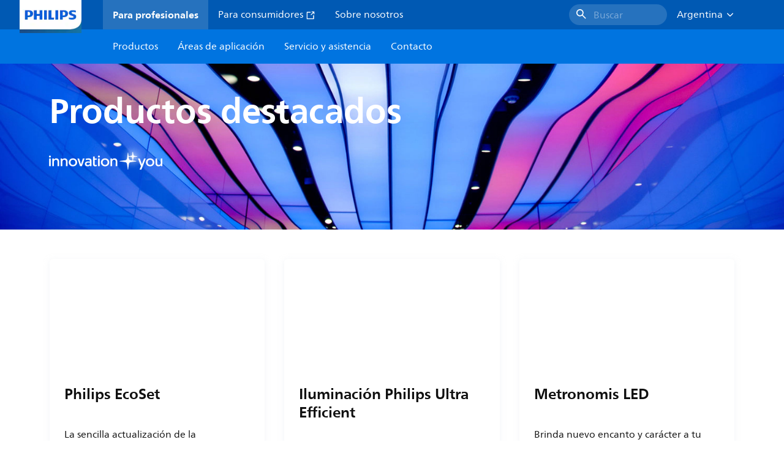

--- FILE ---
content_type: application/x-javascript;charset=utf-8
request_url: https://smetrics.marketing.philips-hue.com/id?d_visid_ver=5.5.0&d_fieldgroup=A&mcorgid=AF93936257A37E0A7F000101%40AdobeOrg&mid=47426801694760150160642059704121556601&ts=1765960862479
body_size: -41
content:
{"mid":"47426801694760150160642059704121556601"}